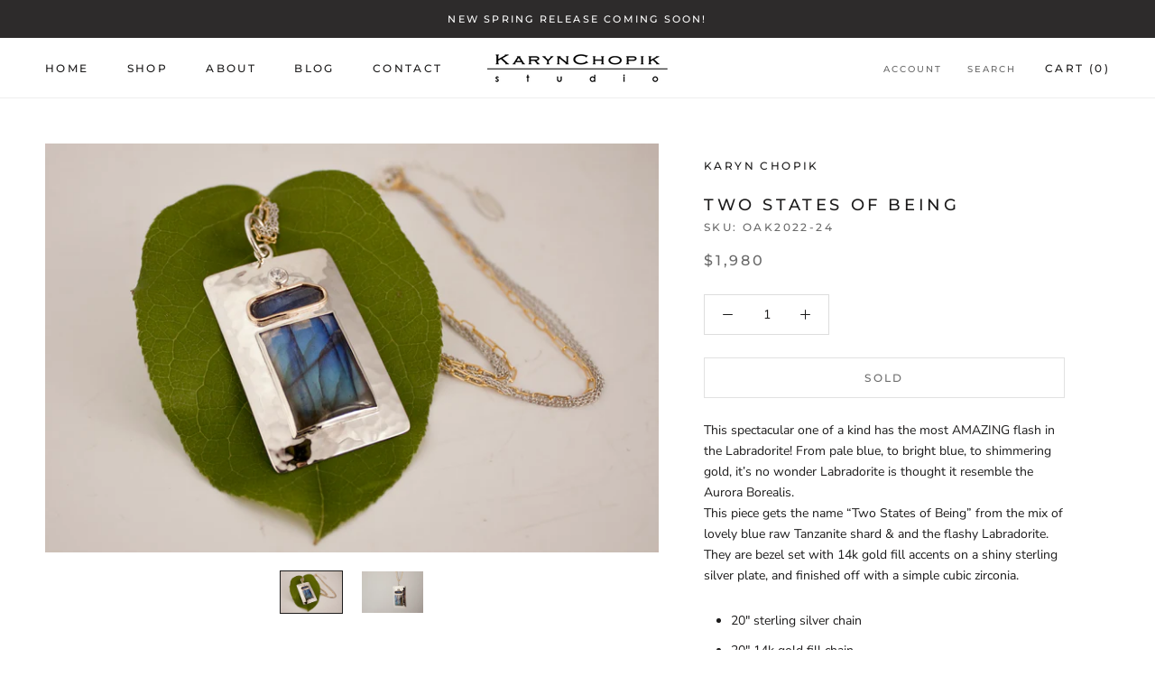

--- FILE ---
content_type: text/javascript
request_url: https://karynchopik.com/cdn/shop/t/12/assets/custom.js?v=8814717088703906631581529166
body_size: -690
content:
//# sourceMappingURL=/cdn/shop/t/12/assets/custom.js.map?v=8814717088703906631581529166
